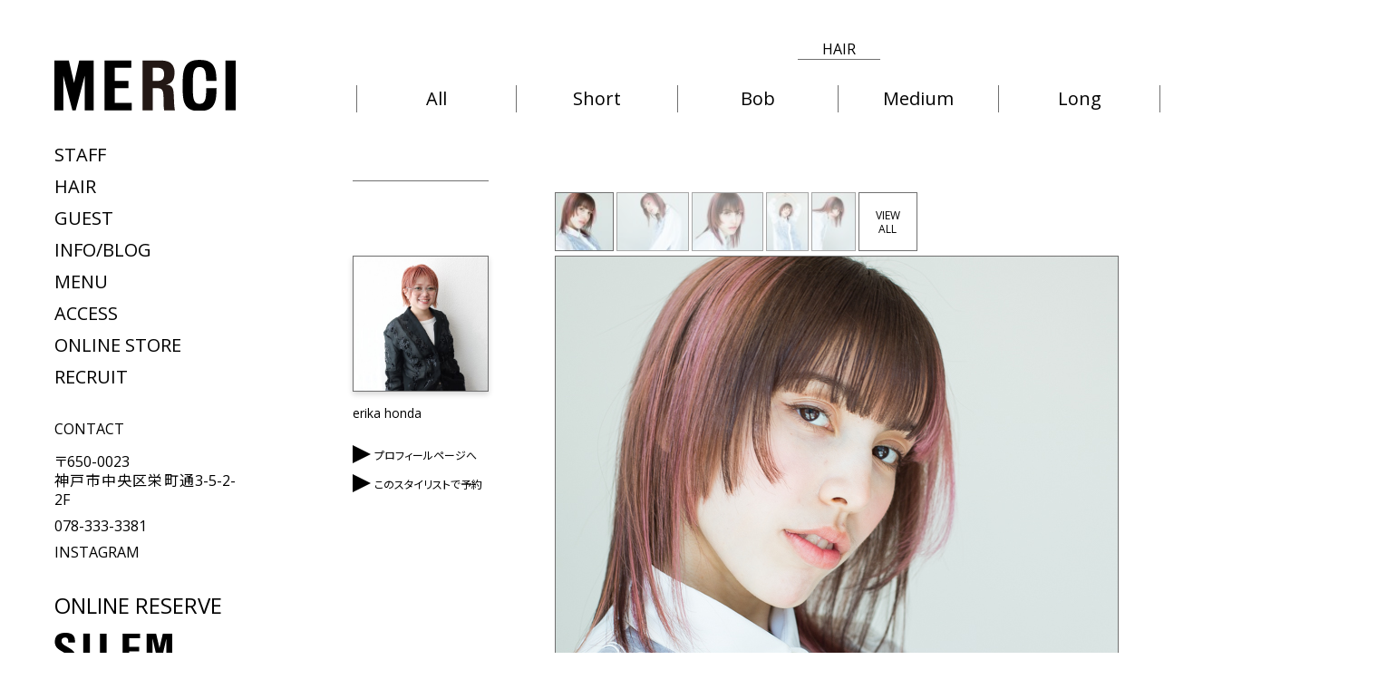

--- FILE ---
content_type: text/html; charset=UTF-8
request_url: https://merci.salon/merci/hair/medium/8.html
body_size: 15889
content:
<!doctype html>
<html><head>
<meta charset="utf-8">
<title>MED_8 - HAIR - merci</title>

<base href="https://merci.salon/" />
<meta name="keywords" content="">
<meta name="description" content="">
<meta name="keywords" content="">
<meta name="description" content="">
<meta http-equiv="X-UA-Compatible" content="IE=edge"/>
<meta name="viewport" content="width=device-width,initial-scale=1">

<!--js-->
<script src="https://ajax.googleapis.com/ajax/libs/jquery/3.3.1/jquery.min.js"></script>
<script src="https://cdnjs.cloudflare.com/ajax/libs/object-fit-images/3.2.3/ofi.js"></script>
<script type="text/javascript" src="js/common.js"></script>
<script type="text/javascript" src="js/stickyfill.min.js"></script>

<!--css-->
<link href="https://fonts.googleapis.com/css2?family=Noto+Sans+JP&family=Open+Sans&display=swap" rel="stylesheet">
<link href="css/common.css?210114" rel="stylesheet" type="text/css" />

<link href="css/hairstyle.css" rel="stylesheet" type="text/css" />

			<script type="text/javascript" >
				window.ga=window.ga||function(){(ga.q=ga.q||[]).push(arguments)};ga.l=+new Date;
				ga('create', 'UA-24937992-1', 'auto');
				// Plugins
				
				ga('send', 'pageview');
			</script>
			<script async src="https://www.google-analytics.com/analytics.js"></script>
</head>

<body>
  <div class="loader"></div>
  <div class="wrapper">
    <div id="header-wrapper">
      <header class="site-header">
        <h1 class="brand-logo"><a href="merci/"><img src="img/common/logo_merci_2024.svg" alt="merci"></a></h1>
        <div id="nav-background">
          <div class="nav-background-inner">
            <nav class="brand-nav">
              <a href="merci/staff/">STAFF</a>
              <a href="merci/hair/">HAIR</a>
              <a href="/blog/merci/category/snap/">GUEST</a>
              <a href="/blog/merci/">INFO/BLOG</a>
              <a href="merci/#menu">MENU</a>
              <a href="merci/#access">ACCESS</a>
              <a href="https://bshop-gk.com/">ONLINE STORE</a>
              <a href="merci/#recruit">RECRUIT</a>
            </nav><!-- / .brand-nav -->
            <div class="brand-info">
              <a href="mailto:merci@merci.salon" class="btn-contact ">CONTACT</a>
              <p>〒650-0023<br>神戸市中央区栄町通3-5-2-2F</p>
              <p><a href="tel:0783333381">078-333-3381</a></p>
              <p><a href="https://www.instagram.com/merci_kobe/">INSTAGRAM</a></p>
              <div class="header-reserve"><a href="https://cs.appnt.me/facebook/page_tab/3187?stand_alone=1&return=">ONLINE RESERVE</a></div>
            </div><!-- / .brand-info -->
            <div class="header-other-brand"><a href="silem/"><img src="img/common/logo_silem.svg" alt="SILEM" class="pc"><img src="img/common/logo_silem-w.svg" alt="SILEM" class="sp"></a></div>
          </div><!-- / .nav-background-inner -->
        </div><!-- / #nav-background -->
      </header><!-- / .site-header -->
    </div><!-- / #header-wrapper -->
    
    <div id="toggle_menu">
      <div class="inner">
        <div class="menu1"></div>
        <div class="menu2"></div>
        <div class="menu3"></div>
      </div>
    </div><!-- / #toggle_menu -->
    
    <div id="contents-wrapper">
      <main class="contents-inner">
        <h2 class="page-ttl"><span>HAIR</span></h2>
        
        <nav class="length-nav">
          <div class="length-nav-in">
            <a href="merci/hair/">All</a>

        <a href="merci/hair/short/">Short</a>
        <a href="merci/hair/bob/">Bob</a>
        <a href="merci/hair/medium/">Medium</a>
        <a href="merci/hair/long/">Long</a>
        <a href="merci/hair/mens/">Mens</a>
          </div><!-- / .length-nav-in -->
        </nav><!-- / .length-nav -->
       
        <div class="detail-wrap">
          <article class="detail-data-wrap">
            <h3 class="style-ttl"><span></span></h3>
            <div class="detail-data-column">
              <ul id="photo-nav">
                <li class="current"><img src="/thumb.php?src=content/images/merci/hair/medium/ARISU/med_60_.jpg&amp;h=60" alt="Photo 01" height="65"></li>
                <li><img src="/thumb.php?src=content/images/merci/hair/medium/ARISU/med_60_2.jpg&amp;h=60" alt="Photo 02" height="65"></li>                <li><img src="/thumb.php?src=content/images/merci/hair/medium/ARISU/med_60_3jpg.jpg&amp;h=60" alt="Photo 03" height="65"></li>                <li><img src="/thumb.php?src=content/images/merci/hair/medium/ARISU/med_60_4.jpg&amp;h=60" alt="Photo 04" height="65"></li>                <li><img src="/thumb.php?src=content/images/merci/hair/medium/ARISU/med_60_5.jpg&amp;h=60" alt="Photo 05" height="65"></li>                                <li class="all">VIEW<br>ALL</li>
              </ul>
              <div class="style-image"><img src="content/images/merci/hair/medium/ARISU/med_60_.jpg" alt="髪型　ヘアカタログ" width="620"></div>
              <div class="style-image none"><img src="content/images/merci/hair/medium/ARISU/med_60_2.jpg" alt="髪型　ヘアスタイル" width="620"></div>              <div class="style-image none"><img src="content/images/merci/hair/medium/ARISU/med_60_3jpg.jpg" alt="HAIR CATALOG.JP" width="620"></div>              <div class="style-image none"><img src="content/images/merci/hair/medium/ARISU/med_60_4.jpg" alt="　" width="620"></div>              <div class="style-image none"><img src="content/images/merci/hair/medium/ARISU/med_60_5.jpg" alt="　ヘアスタイル" width="620"></div>              
              <div class="style-image all none">
                <img src="content/images/merci/hair/medium/ARISU/med_60_.jpg" alt="髪型　ヘアカタログ" width="620">                <img src="content/images/merci/hair/medium/ARISU/med_60_2.jpg" alt="髪型　ヘアスタイル" width="620">                <img src="content/images/merci/hair/medium/ARISU/med_60_3jpg.jpg" alt="HAIR CATALOG.JP" width="620">                <img src="content/images/merci/hair/medium/ARISU/med_60_4.jpg" alt="　" width="620">                <img src="content/images/merci/hair/medium/ARISU/med_60_5.jpg" alt="　ヘアスタイル" width="620">                               </div>
              
              <p class="style-comment">優しいピンクとブラウンでつくるセクションカラーが可愛いミディアムスタイル☆<br />
顔まわりにレイヤーを入れてよりカラーも印象的にオシャレに映えます♪<br />
デザインカラーでも優しめの色合いでする事によって、<br />
ナチュラルにフィットするオシャレヘアになります♪♪</p>
            </div>
            <!-- / .detail-data-column -->
 
            <div class="detail-stylist-column">
              <div class="detail-stylist-img"><img src="/thumb.php?src=content/images/merci/staff/honda/207A4381-Edit-2-Edit-3.jpg&amp;w=450" alt="" width="150"></div><!-- / .detail-stylist-img -->
              <div class="detail-stylist-data">
                <div class="detail-stylist-name">erika honda</div>
                <a href="merci/staff/stylist/3.html" class="detail-stylist-link">プロフィールページへ</a>
                <a href="https://cs.appnt.me/staffs/61722/reserve" class="detail-stylist-link">このスタイリストで予約</a>
              </div><!-- / .detail-stylist-data -->
            </div><!-- / .detail-stylist-column -->
          </article><!-- / .detail-data-wrap -->
          
          <aside class="other-style-column">
            <h3 class="other-style-column-ttl">Other Short Style </h3>
            <ul class="other-style-list">
 
              <li><a href="merci/hair/medium/12.html"><img src="/thumb.php?src=content/images/merci/hair/medium/kyouka/top.jpg&amp;w=450" alt=""></a></li> 
              <li><a href="merci/hair/medium/11.html"><img src="/thumb.php?src=content/images/merci/hair/arrange/1/top.jpg&amp;w=450" alt=""></a></li> 
              <li><a href="merci/hair/medium/9.html"><img src="/thumb.php?src=content/images/merci/hair/medium/rotesu/med_62_top.jpg&amp;w=450" alt=""></a></li> 
              <li><a href="merci/hair/medium/8.html"><img src="/thumb.php?src=content/images/merci/hair/medium/ARISU/med_60_top.jpg&amp;w=450" alt=""></a></li>
            </ul>
          </aside><!-- / .other-style-column -->
        </div><!-- / .detail-wrap -->
        <div class="new-style">
          <h3 class="new-style-ttl">New Update Style</h3>
          <ul class="new-style-list">
 
            <li>
              <a href="merci/hair/medium/12.html">
                <img src="/thumb.php?src=content/images/merci/hair/medium/kyouka/top.jpg&amp;w=450" alt="" class="fit-img">
                <div class="style-list-in">
                  <div class="style-list__ttl">med_12</div>
                  <div class="style-list__name">Tomohiro Sugikawa</div>
                </div><!-- / .style-list-in -->
              </a>
            </li> 
            <li>
              <a href="merci/hair/bob/11.html">
                <img src="/thumb.php?src=content/images/merci/hair/bob/erika/bob_1/top.jpg&amp;w=450" alt="" class="fit-img">
                <div class="style-list-in">
                  <div class="style-list__ttl">bob_11</div>
                  <div class="style-list__name">erika honda</div>
                </div><!-- / .style-list-in -->
              </a>
            </li> 
            <li>
              <a href="merci/hair/short/9.html">
                <img src="/thumb.php?src=content/images/merci/hair/short/erika honda/short1/top.jpg&amp;w=450" alt="" class="fit-img">
                <div class="style-list-in">
                  <div class="style-list__ttl">short_9</div>
                  <div class="style-list__name">erika honda</div>
                </div><!-- / .style-list-in -->
              </a>
            </li> 
            <li>
              <a href="merci/hair/bob/10.html">
                <img src="/thumb.php?src=content/images/merci/hair/bob/sugikawa/bob_1/top.jpg&amp;w=450" alt="" class="fit-img">
                <div class="style-list-in">
                  <div class="style-list__ttl">bob_10</div>
                  <div class="style-list__name">Tomohiro Sugikawa</div>
                </div><!-- / .style-list-in -->
              </a>
            </li> 
            <li>
              <a href="merci/hair/medium/11.html">
                <img src="/thumb.php?src=content/images/merci/hair/arrange/1/top.jpg&amp;w=450" alt="" class="fit-img">
                <div class="style-list-in">
                  <div class="style-list__ttl">med_11</div>
                  <div class="style-list__name"></div>
                </div><!-- / .style-list-in -->
              </a>
            </li> 
            <li>
              <a href="merci/hair/bob/8.html">
                <img src="/thumb.php?src=content/images/merci/hair/bob/BOB1/TOP.jpg&amp;w=450" alt="" class="fit-img">
                <div class="style-list-in">
                  <div class="style-list__ttl">bob_8</div>
                  <div class="style-list__name">erika honda</div>
                </div><!-- / .style-list-in -->
              </a>
            </li> 
            <li>
              <a href="merci/hair/bob/9.html">
                <img src="/thumb.php?src=content/images/merci/hair/bob/BOB2/TOP.jpg&amp;w=450" alt="" class="fit-img">
                <div class="style-list-in">
                  <div class="style-list__ttl">bob_9</div>
                  <div class="style-list__name"></div>
                </div><!-- / .style-list-in -->
              </a>
            </li> 
            <li>
              <a href="merci/hair/bob/7.html">
                <img src="/thumb.php?src=content/images/merci/hair/bob/runa/20231125-034620.jpg&amp;w=450" alt="" class="fit-img">
                <div class="style-list-in">
                  <div class="style-list__ttl">bob _7</div>
                  <div class="style-list__name">erika honda</div>
                </div><!-- / .style-list-in -->
              </a>
            </li>
          </ul>
        </div><!-- / .new-style -->
      </main><!-- / .contents-inner -->
      
      <footer class="site-footer">
        <div class="footer-salon">
          <h2 class="footer-salon-logo"><a href="merci/"><img src="img/common/logo_merci_2024.svg" alt="merci"></a></h2>
          <div class="footer-salon-block">
            <p class="footer-salon__add">〒650-0023<br>神戸市中央区栄町通3-5-2-2F</p>
            <p class="footer-salon__tel"><a href="tel:0783333381">078-333-3381</a></p>
            <p class="footer-salon__reserve"><a href="https://cs.appnt.me/facebook/page_tab/3187?stand_alone=1&return=">ONLINE RESERVE</a></p>
            <nav class="footer-salon-nav">
              <a href="merci/staff/">STAFF</a>
              <a href="merci/hair/">HAIR</a>
              <a href="/blog/merci/category/snap/">GUEST</a>
              <a href="/blog/merci/">INFO/BLOG</a>
              <a href="merci/#menu">MENU</a>
              <a href="merci/#access">ACCESS</a>
              <a href="merci/online-store/">ONLINE STORE</a>
              <a href="merci/#recruit">RECRUIT</a>
            </nav><!-- / .footer-salon-nav -->
          </div><!-- / .footer-salon-block -->
          <div class="footer-sns">
            <a href="https://www.facebook.com/salon.merci"><img src="/img/common/btn_fb.svg" alt="Facebook"></a>
            <a href="https://www.instagram.com/merci_kobe/"><img src="/img/common/btn_is.svg" alt="Instagram"></a>
            <a href="https://twitter.com/merci_kobe"><img src="/img/common/btn_tw.svg" alt="Twitter"></a>
          </div><!-- / .footer-sns -->
        </div><!-- / .footer-salon -->
        
        <div class="footer-salon">
          <h2 class="footer-salon-logo"><a href="silem/"><img src="img/common/logo_silem.svg" alt="SILEM"></a></h2>
          <div class="footer-salon-block">
            <p class="footer-salon__add">〒650-0034<br>神戸市中央区京町67番地 3F</p>
            <p class="footer-salon__tel"><a href="tel:">078-334-6077</a></p>
            <p class="footer-salon__reserve"><a href="https://reservia.jp/reserve/login/5879">ONLINE RESERVE</a></p>
            <nav class="footer-salon-nav">
              <a href="silem/staff/">STAFF</a>
              <a href="silem/hair/">HAIR</a>
              <a href="/blog/silem/category/snap/">GUEST</a>
              <a href="/blog/silem/">INFO/BLOG</a>
              <a href="silem/#menu">MENU</a>
              <a href="silem/#access">ACCESS</a>
              <a href="silem/online-store/">ONLINE STORE</a>
              <a href="silem/#recruit">RECRUIT</a>
            </nav><!-- / .footer-salon-nav -->
          </div><!-- / .footer-salon-block -->
          <div class="footer-sns">
            <a href="https://www.facebook.com/silem.kobe"><img src="/img/common/btn_fb.svg" alt="Facebook"></a>
            <a href="https://www.instagram.com/silem_kobe/"><img src="/img/common/btn_is.svg" alt="Instagram"></a>
            <a href="https://twitter.com/silem_kobe"><img src="/img/common/btn_tw.svg" alt="Twitter"></a>
          </div><!-- / .footer-sns -->
        </div><!-- / .footer-salon -->
      </footer><!-- / .site-footer -->
    </div><!-- / #contents-wrapper -->
  </div><!-- / .wrapper -->
</body>
<script type="text/javascript">
	$(function() {
		$("#photo-nav li").click(function() {
			var num = $("#photo-nav li").index(this);
			$(".style-image").addClass('none');
			$(".style-image").eq(num).removeClass('none');
			$(".style-image").css({opacity:'0'}).animate({opacity:'1'},500);
			$("#photo-nav li").removeClass('current');
			$(this).addClass('current')
		});
	});
</script>
</html>

--- FILE ---
content_type: text/css
request_url: https://merci.salon/css/common.css?210114
body_size: 12866
content:
@charset "utf-8";
/* ---------------------------------------------------------------------------------
© merci Co.,Ltd 

HTML CSS Selectors common 

$Revision: 1.0 $
--------------------------------------------------------------------------------- */

/*---------------------------------------------------------------------------------
初期設定
--------------------------------------------------------------------------------- */
html,body {
  height: 100%;
}
body {
	margin: 0px;
	padding: 0px;
  background-color: #fff;
  font-family: 'Open Sans' , 'Noto Sans JP', sans-serif;
  font-size: 12px;
	line-height: 1.33;
  font-weight: 300;
	color: #000;
  -webkit-text-size-adjust: none; /* フォントサイズ自動調整 */
  font-feature-settings: "palt";
}
h1,h2,h3,h4,h5,h6 {
}
h1,h2,h3,h4,h5,h6,
ul,ol,dl,
p,li,dt,dd,th,td,em,strong,blockquote {
	margin: 0px;
	padding: 0px;
	border: 0;
	font-size: 100%;
	vertical-align: baseline;
  font-weight: 400;
  font-style: normal;
}
/* HTML5 display-role reset for older browsers */
article, aside, details, figcaption, figure,
footer, header, hgroup, menu, nav, section, main {
	display: block;
	margin: 0px;
	padding: 0px;
}
p,dd,li {
  text-align: justify;
  list-style: none;
}
em,strong {
  font-weight: 400;
  font-style: normal;
}
table {
  border-collapse:collapse;
  border-spacing:0;
}

img {
	vertical-align:middle;
  width:100%;
	max-width: 100%;
	height: auto;
}
a img {
	border: none;
}
a:link,
a:visited,
a:hover,
a:active {
	color: inherit;
	text-decoration: none;
}

a:hover {
	transition: 0.2s ease-in-out;
  opacity: 0.5;	
}

.clearfix::after {
	content: ""; 
	display: block;
	clear: both;
	height: 0;
}
.none {
  display: none!important;
}
.pc {
  display: block;
}
br.pc,
span.pc,
img.pc {
  display: inline;
}
.sp {
  display: none!important;
}
.anchor {
  display: block;
  height: 0;
  position: relative;
  top: 50px;
}
.loader {
  display: none;
  width: 100%;
  height: 100%;
  background: url("../img/common/loader.gif") no-repeat center center #fff;
  position: fixed;
  top: 0;
  left: 0;
  z-index: 200;
}
.fit-img {
  width: 100%;
  height: 100%;
  object-fit: cover;
}

.wrapper {
  display: flex;
  /*justify-content: center;
  width: 1530px;*/
  min-width: 1530px;
  min-height: 100%;
  margin: 0 auto;
}
/*tab ---------------------------------------------------------------------------- */
@media only screen and (max-width: 1024px) {
  .anchor {
    display: block;
    height: 0;
    position: relative;
    top: 0px;
  }
  .wrapper {
    max-width: 100%;
    min-width: 100%;
    display: block;
  }
}
/*SP ---------------------------------------------------------------------------- */
@media only screen and (max-width: 768px) {
  body {
    width: 100%;
    font-size: 14px;
    overflow-x: hidden;
  }
  .pc {
    display: none!important;
  }
  .sp {
    display: block!important;
  }
  br.sp,
  span.sp,
  img.sp {
    display: inline!important;
  }
  a:hover {
    opacity: 1;
  }
}

/*---------------------------------------------------------------------------------
ヘッダー
--------------------------------------------------------------------------------- */
#header-wrapper {
  width: 320px;
  min-height: 100%;
  position: relative;
  z-index: 3;
  background-color: #fff;
}
.site-header {
  box-sizing: border-box;
  width: 320px;
  padding: 66px 60px 0;
  position: sticky;
  top: 0;
}
.brand-logo {
  width: 200px;
  margin-bottom: 35px;
}
.brand-nav {
  margin-bottom: 34px;
}
.brand-nav a {
  display: block;
  margin-bottom: 8px;
  font-size: 20px;
  line-height: 1.35;
}
.brand-info {
 margin-bottom: 15px; 
 font-size: 16px;
}
.brand-info .btn-contact {
  display: block;
  margin-bottom: 15px;
}
.brand-info p {
  margin-bottom: 8px;  
}

.header-reserve {
  margin-top: 32px;
  font-size: 24px;
}
.header-other-brand {
  width: 130px;
}
#toggle_menu {
  display: none;
}

/*tab ---------------------------------------------------------------------------- */
@media only screen and (max-width: 1024px) {
  #header-wrapper {
    box-sizing: border-box;
    width: 100%;
    min-height: 0;
    border: 1px solid #707070;
    background-color: #fff;
    position: fixed;
    top: 0;
    left: 0;
  }
  .site-header {
    display: flex;
    justify-content: center;
    align-items: center;
    align-content: center;
    flex-wrap: wrap;
    width: 100%;
    height: 60px;
    padding: 0;
    position: static;
    top: 0;
    color: #fff;
  }
  .brand-logo {
    width: 120px;
    margin-bottom: 0px;
  }
  .nav-background-inner {
    padding-top: 53px;
    position: relative;
  }
  .brand-nav {
    width: 200px;
    margin: 0 auto 15px;
  }
  .brand-nav a {
    display: block;
    margin: 0 auto 15px;
    font-size: 15px;
    line-height: 1.35;
    text-align: center;
  }
  .brand-info {
   margin-bottom: 15px; 
   font-size: 12px;
    text-align: center;
  }
  .brand-info .btn-contact {
    display: block;
    margin-bottom: 15px;
  }
  .brand-info p {
    text-align: center;
    margin-bottom: 14px;  
  }
  .brand-info a {
    font-size: 15px;
  }

  .header-reserve {
    width: 100%;
    margin-top: 0;
    font-size: 24px;
    position: absolute;
    top: 0;
    left: 0;
    text-align: center;
  }
  .header-reserve a {
    font-size: 24px;
  }
  .header-other-brand {
    width: 130px;
    margin: 0 auto;
  }
  
  #toggle_menu {
    display: block;
    width: 30px;
    height: 20px;
    padding: 20px 15px;
    position: fixed;
    top: 0px;
    right: 0;
    z-index:102;
    cursor: pointer;
  }
  #toggle_menu .inner {
    width: 30px;
    height: 20px;
    position:relative;
  }
  #toggle_menu .inner div {
    width: 30px;
    height: 1px;
    background-color: #707070;
    position: absolute;
  }
  #toggle_menu .inner .menu1 {
    top: 0px;
  }
  #toggle_menu .inner .menu2 {
    top: 0;
    bottom: 0;
    margin: auto;
  }
  #toggle_menu .inner .menu3 {
    bottom: 0;
  }
  #toggle_menu .menu1,#toggle_menu .menu2,#toggle_menu .menu3
  { transition: all 0.5s ease-out;
    -o-transition: all 0.5s ease-out; /* opera */
    -moz-transition: all 0.5s ease-out; /* firefox */
    -webkit-transition: all 0.5s ease-out; /* chrome, safari */
    -ms-transition: all 0.5s ease-out; /* ie */
    background-color: #000;}
  #toggle_menu .inner .menuclick1 {
    width: 30px;
    top:8px;
    -moz-transform: rotate(405deg);
    -webkit-transform: rotate(405deg);
    -o-transform: rotate(405deg);
    -ms-transform: rotate(405deg);
    transform: rotate(405deg);
    background-color: #fff;
  }
  #toggle_menu .menuclick2 {
    opacity:0;
  }
  #toggle_menu .inner .menuclick3 {
    width: 30px;
    top:8px;
    bottom: auto;
    left: 0;
    -moz-transform: rotate(-405deg);
    -webkit-transform: rotate(-405deg);
    -o-transform: rotate(-405deg);
    -ms-transform: rotate(-405deg);
    transform: rotate(-405deg);
    background-color: #fff;
  }
  #nav-background {
    display: flex;
    justify-content: center;
    align-items: center;
    align-content: center;
    flex-wrap: wrap;
    flex-direction: column;
    width: 100%;
    height: 100vh;
    background-color: rgba(0,0,0,0.73);
    position: fixed;
    top: 0;
    left: 0;
    z-index: 101;
    opacity: 0;
    visibility: hidden;
    overflow:hidden;
    transition : all 300ms ease-out;
  }
  .open #nav-background {
    opacity: 1;
    visibility: visible;
    -webkit-transition: opacity 0.5s, visibility 0s 0.5s;
    transition: opacity 0.5s, visibility 0s 0.5s;
    transition: opacity 0.5s;
  }
}

/*---------------------------------------------------------------------------------
コンテンツ
--------------------------------------------------------------------------------- */
#contents-wrapper {
  box-sizing: border-box;
  width: calc(100% - 320px);
}
.contents-inner {
  width: 100%;
  max-width: 1210px;
  margin: 0 auto;
}
.page-ttl {
  padding-top: 44px;
  font-size: 16px;
  text-align: center;
}
.page-ttl span {
  display: inline-block;
  border-bottom: 1px solid #707070; 
}


/*tab ---------------------------------------------------------------------------- */
@media only screen and (max-width: 1024px) {
  #contents-wrapper {
    width: 100%;
    padding-top: 60px;
    padding-right: 0;
  }
  .contents-inner {
    width: 100%;
    max-width: 100%;
  }
  .page-ttl {
    padding-top: 16px;
    font-size: 14px;
    text-align: center;
  }
  .page-ttl span {
    display: inline-block;
    padding-bottom: 5px;
    border-bottom: 1px solid #707070; 
  }
}

/*---------------------------------------------------------------------------------
フッター
--------------------------------------------------------------------------------- */
.site-footer {
  margin-top: 160px;
}
.footer-salon {
  display: flex;
  flex-wrap: wrap;
  width: 100%;
  max-width: 1140px;
  padding-top: 50px;
}
.footer-salon-logo {
  width: 155px;
  margin-right: 78px;
}
.footer-salon-block {
  display: flex;
  flex-wrap: wrap;
  width: calc(100% - 233px);
}
.footer-salon__add {
  width: 282px;
  font-size: 16px;
}
.footer-salon__tel {
  width: 192px;
  padding-top: 1em;
  font-size: 16px;
}
.footer-salon__reserve {
  padding-top: 14px;
  font-size: 20px;
  font-weight: 700;
}
.footer-salon-nav {
  display: flex;
  flex-wrap: wrap;
  width: 100%;
}
.footer-salon-nav a {
  margin: 6px 48px 0 0;
  font-size: 16px;
}
.footer-sns {
  display: flex;
  flex-wrap: wrap;
  justify-content: flex-end;
  width: 100%;
  max-width: 1050px;
  padding-top: 30px;
}
.footer-sns a {
  width: 48px;
  margin-right: 15px;
}

/*tab ---------------------------------------------------------------------------- */
@media only screen and (max-width: 1024px) {
  .site-footer {
    padding: 0 3% 17px;
    margin-top: 120px;
    border-bottom: 8px solid #000;
  }
  .footer-salon {
    display: block;
    width: 100%;
    max-width: 100%;
    padding-top: 30px;
    position: relative;
  }
  .footer-salon-logo {
    width: 120px;
    height: 35px;
    padding-bottom: 10px;
    margin-right: 0;
  }
  .footer-salon-block {
    display: block;
    width: 100%;
  }
  .footer-salon__add {
    width: 100%;
    font-size: 12px;
  }
  .footer-salon__tel {
    width: 100%;
    padding-top: 5px;
    font-size: 12px;
  }
  .footer-salon__reserve {
    padding-top: 0;
    font-size: 15px;
    font-weight: 700;
    position: absolute;
    top: 41px;
    right: 0;
  }
  .footer-salon-nav {
    display: flex;
    flex-wrap: wrap;
    width: 100%;
    padding-top: 10px;
  }
  .footer-salon-nav a {
    margin: 6px 22px 0 0;
    font-size: 16px;
  }
  .footer-sns {
    display: flex;
    justify-content: center;
    align-items: center;
    align-content: center;
    flex-wrap: wrap;
    padding: 25px 0 0;
    max-width: 100%;
  }
  .footer-sns a {
    width: 28px;
    margin: 0 8px;
  }
}

/*---------------------------------------------------------------------------------
JS
--------------------------------------------------------------------------------- */

/* Slick */
.slick-slider {
  position: relative;
  display: block;
  box-sizing: border-box;
  -webkit-user-select: none;
  -moz-user-select: none;
  -ms-user-select: none;
  user-select: none;
  -webkit-touch-callout: none;
  -khtml-user-select: none;
  -ms-touch-action: pan-y;
  touch-action: pan-y;
  -webkit-tap-highlight-color: transparent;
}
.slick-list {
  position: relative;
  display: block;
  overflow: hidden;
  margin: 0;
  padding: 0;
}
.slick-list:focus {
  outline: none;
}
.slick-list.dragging {
  cursor: pointer;
  cursor: hand;
}
.slick-slider .slick-track, .slick-slider .slick-list {
  -webkit-transform: translate3d(0, 0, 0);
  -moz-transform: translate3d(0, 0, 0);
  -ms-transform: translate3d(0, 0, 0);
  -o-transform: translate3d(0, 0, 0);
  transform: translate3d(0, 0, 0);
}
.slick-track {
  position: relative;
  top: 0;
  left: 0;
  display: block;
}
.slick-track:before, .slick-track:after {
  display: table;
  content: '';
}
.slick-track:after {
  clear: both;
}
.slick-loading .slick-track {
  visibility: hidden;
}
.slick-slide {
  display: none;
  float: left;
  height: 100%;
  min-height: 1px;
}
[dir='rtl'] .slick-slide {
  float: right;
}
.slick-slide img {
  display: block;
}
.slick-slide.slick-loading img {
  display: none;
}
.slick-slide.dragging img {
  pointer-events: none;
}
.slick-initialized .slick-slide {
  display: block;
}
.slick-loading .slick-slide {
  visibility: hidden;
}
.slick-vertical .slick-slide {
  display: block;
  height: auto;
  border: 1px solid transparent;
}
.slick-arrow.slick-hidden {
  display: none;
}
.slick-prev {
  background-position: left top;
}
.slick-next {
  background-position: right top;
}
.slick-prev:before, .slick-next:before {
  display: none !important;
}
.slick-prev:active, .slick-next:active {
  border: none;
}
.slick-disabled {
  display: none !important;
}
.slick-prev:hover, .slick-prev:focus, .slick-next:hover, .slick-next:focus {
  outline: none;
  opacity: 0.5;
}

--- FILE ---
content_type: text/css
request_url: https://merci.salon/css/hairstyle.css
body_size: 11243
content:
@charset "utf-8";
/* ---------------------------------------------------------------------------------
© merci Co.,Ltd 

HTML CSS Selectors hairstyle

$Revision: 1.0 $
--------------------------------------------------------------------------------- */

/*---------------------------------------------------------------------------------
共通
--------------------------------------------------------------------------------- */
.page-ttl span {
  width: 91px;
}
.length-nav {
  width: 88%;
  padding: 28px 0 70px;
  margin: 0 auto;
}
.length-nav-in {
  display: flex;
  justify-content: center;
  align-items: center;
  align-content: center;
  flex-wrap: wrap;
}
.length-nav a {
  box-sizing: border-box;
  display: block;
  width: calc(100% / 6);
  height: 30px;
  padding-top: 5px;
  border-right: 1px solid #707070;
  font-size: 20px;
  line-height: 1;
  text-align: center;
  position: relative;
}
.length-nav a:first-child {
  border-left: 1px solid #707070;
}
.length-nav a.current::after {
  width: 40px;
  height: 1px;
  background-color: #707070;
  position: absolute;
  right: 0;
  bottom: 0;
  left: 0;
  margin: 0 auto;
  content:"";
}

/*SP ---------------------------------------------------------------------------- */
@media only screen and (max-width: 768px) {
  .page-ttl {
    display: none;
  }
  .length-nav {
    width: 94%;
    padding: 20px 0 50px;
    margin: 0 auto;
  }
  .length-nav-in {
    justify-content: flex-start;
    flex-wrap: nowrap;
    overflow-x: scroll;
    padding-bottom: 10px;
  }
  .length-nav a { 
    width: auto;
    height: auto;
    padding: 5px 10px 0;
    border-right: 1px solid #707070;
    font-size: 16px;
  }
  .length-nav a:first-child {
    border-left: none;
  }
  .length-nav a.current::after {
    width: 40px;
    height: 1px;
    background-color: #707070;
    position: absolute;
    right: 0;
    bottom: 0;
    left: 0;
    content:"";
  }
  /* スクロールバーの装飾 */
  .length-nav-in::-webkit-scrollbar {
    height: 2px;
  }
  .length-nav-in::-webkit-scrollbar-track {
    background-color: #fff;
  }
  .length-nav-in::-webkit-scrollbar-thumb {
    background-color: #C4C9D1;
  }
}

/*---------------------------------------------------------------------------------
一覽
--------------------------------------------------------------------------------- */
.style-list {
  display: flex;
  flex-wrap: wrap;
  width: calc(88% + 30px);
  margin: 0 auto;
}
.style-list li {
  box-sizing: border-box;
  width: calc(100% / 3);
  padding: 0 15px 65px;
}
.style-list li a {
  box-sizing: border-box;
  display: block;
  padding-top: 80%;
  border: 1px solid #707070;
  position: relative;
}
.style-list li a:hover {
  opacity: 1;
}
.style-list li img {
  position: absolute;
  top: 0;
  left: 0;
  z-index: 2;
}
.style-list-in {
  display: flex;
  justify-content: center;
  align-items: center;
  align-content: center;
  flex-wrap: wrap;
  width: 100%;
  height: 100%;
  background-color: rgba(255,255,255,0.70);
  position: absolute;
  top: 0;
  left: 0;
  z-index: 3;
  opacity: 0;
  transition: 0.5s ease-in-out;
}
.style-list li a:hover .style-list-in {
  opacity: 1;
}
.style-list__ttl {
  width: 43%;
  padding-bottom: 6px;
  font-size: 14px;
  text-align: center;
  border-bottom: 1px solid #707070;
  margin-bottom: 7px;
}
.style-list__name {
  width: 100%;
  font-size: 14px;
  text-align: center;
}

.pagenation {
  display: flex;
  justify-content: center;
  align-items: center;
  align-content: center;
  flex-wrap: wrap;
}
.pagenation a,
.pagenation span {
  display: block;
  font-size: 14px;
  padding: 0 1em;
}
.pagenation span {
  font-weight: 700;
  font-size: 16px;
}
.pagenation .ditto_next_link,
.pagenation .ditto_previous_link {
  width: 20px;
  height: 20px;
  text-indent: 200%;
  white-space: nowrap;
  overflow: hidden;
  position: relative;
}
.pagenation .ditto_previous_link::before {
  width: 0;
  height: 0;
  border-style: solid;
  border-width: 10px 20px 10px 0;
  border-color: transparent #000000 transparent transparent;
  position: absolute;
  top: 0;
  left: 0;
  content:"";
}
.pagenation .ditto_next_link::before {
  width: 0;
  height: 0;
  border-style: solid;
  border-width: 10px 0 10px 20px;
  border-color: transparent transparent transparent #000000;
  position: absolute;
  top: 0;
  right: 0;
  content:"";
}

/*SP ---------------------------------------------------------------------------- */
@media only screen and (max-width: 768px) {
  .style-list {
    justify-content: space-between;
    width: 94%;
    margin: 0 auto 25px;
  }
  .style-list li {
    box-sizing: border-box;
    width: 48%;
    padding: 0 0 15px;
  }

  .style-list-in {
    display: none;
  }

  .pagenation a,
  .pagenation span {
    display: block;
    font-size: 14px;
    padding: 0 0.5em;
  }
  .pagenation span {
    font-weight: 700;
    font-size: 16px;
  }
}



/*---------------------------------------------------------------------------------
詳細
--------------------------------------------------------------------------------- */
.detail-wrap {
  display: flex;
  justify-content: space-between;
  flex-wrap: wrap;
  width: 88.6%;
  margin: 0 auto;
}
.detail-data-wrap {
  display: flex;
  justify-content: space-between;
  flex-wrap: wrap;
  flex-direction: row-reverse;
  width: 843px;
}
.style-ttl {
  width: 100%;
  padding-bottom: 12px;
}
.style-ttl span {
  display: block;
  width: 150px;
  font-size: 14px;
  padding-bottom: 5px;
  border-bottom: 1px solid #707070;
}

.detail-data-column {
  width: 620px;
  max-width: 620px;
}
#photo-nav {
  display: flex;
  flex-wrap: wrap;
  padding-bottom: 5px;
}
#photo-nav li {
  box-sizing: border-box;
  height: 65px;
  border: 1px solid #707070;
  margin-right: 3px;
  opacity: 0.6;
  cursor: pointer;
}
#photo-nav img {
  width: auto;
  height: 100%;
}
#photo-nav li.current {
  opacity: 1;
}
#photo-nav li.all {
  display: flex;
  justify-content: center;
  align-items: center;
  align-content: center;
  flex-wrap: wrap;
  opacity: 1;
  width: 65px;
  font-size: 12px;
  text-align: center;
}

.style-image img {
  border: 1px solid #707070;
  margin-bottom: 20px;
}
.style-image.all img {}
.style-comment {
  padding-top: 30px;
  font-size: 12px;
}

.detail-stylist-column {
  width: 150px;
  padding-top: 70px;
}
.detail-stylist-img {
  box-sizing: border-box;
  width: 150px;
  height: 150px;
  border: 1px solid #707070;
  box-shadow: 0px 3px 6px rgba(0, 0, 0, 0.16);
  margin-bottom: 15px;
}
.detail-stylist-data {
}
.detail-stylist-name {
  padding-bottom: 26px;
  font-size: 14px;
}
.detail-stylist-link {
  box-sizing: border-box;
  display: block;
  height: 20px;
  padding: 4px 0 0 24px;
  margin-bottom: 12px;
  position: relative;
}
.detail-stylist-link::before {
  width: 0;
  height: 0;
  border-style: solid;
  border-width: 10px 0 10px 20px;
  border-color: transparent transparent transparent #000000;
  position: absolute;
  top: 0;
  left: 0;
  content:"";
}

.other-style-column {
  width: 200px;
  position: relative;
  right: -35px;
}
.other-style-column-ttl {
  width: 147px;
  padding-bottom: 5px;
  border-bottom: 1px solid #707070;
  margin-bottom: 72px;
  font-size: 14px;
}
.other-style-list li {
  width: 200px;
  height: 160px;
  margin-bottom: 20px;
}
.other-style-list a {
  display: block;
  padding-top: 80%;
  position: relative;
}
.other-style-list img {
  box-sizing: border-box;
  border: 1px solid #707070;
  position: absolute;
  top: 0;
  left: 0;
}

.new-style {
  width: 88%;
  padding-top: 190px;
  margin: 0 auto;
}
.new-style-ttl {
  width: 147px;
  padding-bottom: 5px;
  border-bottom: 1px solid #707070;
  margin-bottom: 38px;
  font-size: 14px;
}
.new-style-list {
  display: flex;
  flex-wrap: wrap;
}
.new-style-list li {
  width: 21%;
  padding: 0 20px 20px 0;
}
.new-style-list li a {
  box-sizing: border-box;
  display: block;
  padding-top: 80%;
  border: 1px solid #707070;
  position: relative;
}
.new-style-list li a img {
  position: absolute;
  top: 0;
  left: 0;
  z-index: 2;
}
.new-style-list li a:hover {
  opacity: 1;
}
.new-style-list li a:hover .style-list-in {
  opacity: 1;
}
/*tab ---------------------------------------------------------------------------- */
@media only screen and (max-width: 1024px) {
  .detail-data-wrap {
    width: 100%;
  }
  .detail-data-column {
    width: 73.54%;
    max-width: 620px;
  }
  #photo-nav li {
    height: 55px;
  }
  #photo-nav li.all {
    width: 55px;
  }
  .detail-stylist-column {
    width: 17.85%;
  }
  .detail-stylist-img {
    width: 100%;
    padding-top: 100%;
    height: auto;
    position: relative;
  }
  .detail-stylist-img img {
    width: 100%;
    height: 100%;
    position: absolute;
    top: 0;
    left: 0;
  }
  .detail-stylist-link {
    white-space: nowrap;
  }

  .other-style-column {
    width: 100%;
    padding-top: 80px;
    position: relative;
    right: 0;
  }
  .other-style-column-ttl {
    margin-bottom: 50px;
  }
  .other-style-list {
    display: flex;
    flex-wrap: wrap;
  }
  .other-style-list li {
    width: 23%;
    height: 160px;
    margin-right: 2%;
    margin-bottom: 20px;
  }
  .new-style {
    width: 88%;
    padding-top: 50px;
    margin: 0 auto;
  }
  
  .new-style-list li {
     width: 23%;
    padding: 0 2% 20px 0;
  }
}

/*SP ---------------------------------------------------------------------------- */
@media only screen and (max-width: 768px) {
  .detail-wrap {
    display: flex;
    justify-content: space-between;
    flex-wrap: wrap;
    width: 94%;
    margin: 0 auto;
  }
  .detail-data-wrap {
    display: block;
    width: 100%;
  }
  .style-ttl {
    width: 100%;
    padding-bottom: 18px;
  }
  .style-ttl span {
    display: block;
    width: 150px;
    margin: 0 auto;
    text-align: center;
  }

  .detail-data-column {
    width: 100%;
    max-width: 100%;
  }
  #photo-nav {
    display: none;
  }
  .style-image {
    display: none;
  }
  .style-image.all {
    display: block!important;
  }
  .style-image img {
    margin-bottom: 5px;
  }
  .style-comment {
    padding-top: 40px;
  }

  .detail-stylist-column {
    display: flex;
    justify-content: space-between;
    flex-wrap: wrap;
    width: 100%;
    padding-top: 25px;
  }
  .detail-stylist-img {
    width: 43%;
    height: auto;
    padding-top: 43%;
    margin-bottom: 0;
  }
  .detail-stylist-data {
    width: 50%;
  }
  .detail-stylist-name {
    padding-bottom: 60px;
    font-size: 16px;
  }
  .detail-stylist-link {
    box-sizing: border-box;
    display: block;
    height: 14px;
    padding: 1px 0 0 18px;
    margin-bottom: 12px;
    position: relative;
    font-size: 12px;
  }
  .detail-stylist-link::before {
    border-width: 7px 0 7px 14px;
  }

  .other-style-column {
    width: 100%;
  }
  .other-style-column-ttl {
    margin-bottom: 48px;
  }
  .other-style-list {
    justify-content: space-between;
  }
  .other-style-list li {
    width: 48%;
    height: auto;
    margin-right: 0;
    margin-bottom: 12px;
  }

  .new-style {
    width: 94%;
    padding-top: 50px;
    margin: 0 auto;
  }
  .new-style-ttl {
    width: 147px;
    border-bottom: 1px solid #707070;
    margin-bottom: 48px;
    font-size: 14px;
  }
  .new-style-list {
    justify-content: space-between;
  }
  .new-style-list li {
    width: 48%;
    padding: 0 0 12px 0;
  }
}


--- FILE ---
content_type: image/svg+xml
request_url: https://merci.salon/img/common/logo_silem.svg
body_size: 2019
content:
<svg id="グループ_6" data-name="グループ 6" xmlns="http://www.w3.org/2000/svg" width="717.671" height="204.01" viewBox="0 0 717.671 204.01">
  <path id="パス_1" data-name="パス 1" d="M24.053,196.37q7.719,7.307,19.775,10.427t28.854,3.112A113.021,113.021,0,0,0,98.018,207.2a53.65,53.65,0,0,0,20.462-9.211,43.778,43.778,0,0,0,13.544-17.065q4.889-10.557,4.881-26.007a75.463,75.463,0,0,0-2.164-19.231,43.934,43.934,0,0,0-7.185-14.9,59.763,59.763,0,0,0-13.012-12.6q-7.989-5.825-19.369-12.6L74.724,83.664A67.23,67.23,0,0,1,59.179,71.471a22.735,22.735,0,0,1-6.272-15.987q0-9.49,5.453-15.178t15.55-5.688c4.357,0,7.866.679,10.5,2.034a14.28,14.28,0,0,1,6,5.558A22.4,22.4,0,0,1,93.137,50.2a63.667,63.667,0,0,1,.686,9.623V64.69h40.918V57.919q0-14.633-3.811-24.52a37.524,37.524,0,0,0-11.263-15.987,46.211,46.211,0,0,0-18.47-8.8A105.571,105.571,0,0,0,76.074,5.9,108.2,108.2,0,0,0,50.689,8.743,56.74,56.74,0,0,0,30.319,17.82,42.524,42.524,0,0,0,16.873,34.483Q12,44.92,11.991,59.821a60.334,60.334,0,0,0,2.578,18.56,48.705,48.705,0,0,0,7.312,14.36,62.754,62.754,0,0,0,11.38,11.65A124.3,124.3,0,0,0,48.3,114.55l24.382,14.362q11.653,7.049,17.21,13.681a24.3,24.3,0,0,1,5.553,16.119q0,10.294-5.825,16.391T72.957,181.2q-7.318,0-11.782-2.578a17.856,17.856,0,0,1-6.913-7.04,27.971,27.971,0,0,1-3.117-10.292,110.027,110.027,0,0,1-.674-12.6v-3.254H9.286v2.715q0,17.332,3.521,29.119A42.253,42.253,0,0,0,24.053,196.37Z" transform="translate(-9.286 -5.898)"/>
  <rect id="長方形_2" data-name="長方形 2" width="40.53" height="194.012" transform="translate(175.675 5.001)"/>
  <path id="パス_2" data-name="パス 2" d="M221.364,172.941h-60.37V7.9h-40.53V201.914h100.9Z" transform="translate(156.996 -2.901)"/>
  <path id="パス_3" data-name="パス 3" d="M283.349,173.477h-67.09V115.516h59.849V87.608H216.259V36.351h65.481V7.9H175.735V201.914H283.349Z" transform="translate(239.66 -2.901)"/>
  <path id="パス_4" data-name="パス 4" d="M269.988,36.351l37.3,165.563H317.3L354.6,36.351V201.914h35.424V7.9H332.8L312.295,95.746,291.793,7.9H234.562V201.914h35.426Z" transform="translate(327.644 -2.901)"/>
</svg>


--- FILE ---
content_type: image/svg+xml
request_url: https://merci.salon/img/common/btn_tw.svg
body_size: 916
content:
<?xml version="1.0" encoding="utf-8"?>
<!-- Generator: Adobe Illustrator 25.0.0, SVG Export Plug-In . SVG Version: 6.00 Build 0)  -->
<svg version="1.1" id="btn" xmlns="http://www.w3.org/2000/svg" xmlns:xlink="http://www.w3.org/1999/xlink" x="0px" y="0px"
	 width="56px" height="56px" viewBox="0 0 56 56" style="enable-background:new 0 0 56 56;" xml:space="preserve">
<style type="text/css">
	.st0{fill:#FFFFFF;}
</style>
<g>
	<circle cx="28" cy="28" r="28"/>
	<path class="st0" d="M22.9,42.8c12.4,0,19.2-10.3,19.2-19.2c0-0.3,0-0.6,0-0.9c1.3-1,2.5-2.1,3.4-3.5c-1.2,0.5-2.5,0.9-3.9,1.1
		c1.4-0.8,2.5-2.2,3-3.7c-1.3,0.8-2.7,1.3-4.3,1.6c-1.2-1.3-3-2.1-4.9-2.1c-3.7,0-6.8,3-6.8,6.7c0,0.5,0.1,1,0.2,1.5
		c-5.6-0.3-10.6-3-13.9-7.1c-0.6,1-0.9,2.2-0.9,3.4c0,2.3,1.2,4.4,3,5.6c-1.1,0-2.1-0.3-3.1-0.8c0,0,0,0.1,0,0.1
		c0,3.3,2.3,6,5.4,6.6c-0.6,0.2-1.2,0.2-1.8,0.2c-0.4,0-0.9,0-1.3-0.1c0.9,2.7,3.4,4.6,6.3,4.7c-2.3,1.8-5.2,2.9-8.4,2.9
		c-0.5,0-1.1,0-1.6-0.1C15.5,41.7,19.1,42.8,22.9,42.8"/>
</g>
</svg>


--- FILE ---
content_type: text/plain
request_url: https://www.google-analytics.com/j/collect?v=1&_v=j102&a=155028302&t=pageview&_s=1&dl=https%3A%2F%2Fmerci.salon%2Fmerci%2Fhair%2Fmedium%2F8.html&ul=en-us%40posix&dt=MED_8%20-%20HAIR%20-%20merci&sr=1280x720&vp=1280x720&_u=IEBAAEABAAAAACAAI~&jid=1437993942&gjid=559628283&cid=294007606.1768972674&tid=UA-24937992-1&_gid=1068038110.1768972674&_r=1&_slc=1&z=1004121695
body_size: -449
content:
2,cG-PKF6PKW2X5

--- FILE ---
content_type: image/svg+xml
request_url: https://merci.salon/img/common/logo_silem-w.svg
body_size: 1873
content:
<?xml version="1.0" encoding="utf-8"?>
<!-- Generator: Adobe Illustrator 25.0.0, SVG Export Plug-In . SVG Version: 6.00 Build 0)  -->
<svg version="1.1" id="グループ_6" xmlns="http://www.w3.org/2000/svg" xmlns:xlink="http://www.w3.org/1999/xlink" x="0px"
	 y="0px" width="717.7px" height="204px" viewBox="0 0 717.7 204" style="enable-background:new 0 0 717.7 204;"
	 xml:space="preserve">
<style type="text/css">
	.st0{fill:#FFFFFF;}
</style>
<path id="パス_1" class="st0" d="M14.8,190.5c5.1,4.9,11.7,8.3,19.8,10.4s17.7,3.1,28.9,3.1c8.5,0.1,17-0.9,25.3-2.7
	c7.4-1.6,14.4-4.7,20.5-9.2c5.9-4.5,10.5-10.3,13.5-17.1c3.3-7,4.9-15.7,4.9-26c0.1-6.5-0.6-12.9-2.2-19.2
	c-1.4-5.4-3.9-10.4-7.2-14.9c-3.7-4.8-8.1-9.1-13-12.6c-5.3-3.9-11.8-8.1-19.4-12.6L65.4,77.8c-5.8-3.3-11-7.4-15.5-12.2
	c-4.1-4.3-6.4-10-6.3-16c0-6.3,1.8-11.4,5.5-15.2s8.8-5.7,15.5-5.7c4.4,0,7.9,0.7,10.5,2c2.5,1.2,4.6,3.2,6,5.6
	c1.4,2.5,2.3,5.2,2.7,8c0.5,3.2,0.7,6.4,0.7,9.6v4.9h40.9V52c0-9.8-1.3-17.9-3.8-24.5c-2.3-6.2-6.2-11.7-11.3-16
	C105,7.2,98.6,4.2,91.9,2.7C83.7,0.8,75.2-0.1,66.8,0c-8.5-0.1-17.1,0.9-25.4,2.8C34.1,4.5,27.2,7.6,21,11.9
	C15.2,16.2,10.6,22,7.6,28.6c-3.2,7-4.9,15.4-4.9,25.3c-0.1,6.3,0.8,12.5,2.6,18.6c1.6,5.2,4.1,10,7.3,14.4
	c3.3,4.4,7.1,8.3,11.4,11.7c4.8,3.7,9.8,7.1,15,10.2L63.4,123c7.8,4.7,13.5,9.3,17.2,13.7c3.7,4.5,5.7,10.3,5.6,16.1
	c0,6.9-1.9,12.3-5.8,16.4s-9.4,6.1-16.7,6.1c-4.9,0-8.8-0.9-11.8-2.6c-2.9-1.7-5.3-4.1-6.9-7c-1.7-3.2-2.8-6.7-3.1-10.3
	c-0.5-4.2-0.7-8.4-0.7-12.6v-3.3H0v2.7c0,11.6,1.2,21.3,3.5,29.1C5.5,178.6,9.4,185.2,14.8,190.5z"/>
<rect id="長方形_2" x="175.7" y="5" class="st0" width="40.5" height="194"/>
<path id="パス_2" class="st0" d="M378.4,170H318V5h-40.5v194h100.9L378.4,170z"/>
<path id="パス_3" class="st0" d="M523,170.6h-67.1v-58h59.8V84.7h-59.8V33.5h65.5V5h-106v194H523V170.6z"/>
<path id="パス_4" class="st0" d="M597.6,33.5L634.9,199h10l37.3-165.6V199h35.4V5h-57.2l-20.5,87.8L619.4,5h-57.2v194h35.4V33.5z"
	/>
</svg>


--- FILE ---
content_type: image/svg+xml
request_url: https://merci.salon/img/common/logo_merci_2024.svg
body_size: 2381
content:
<?xml version="1.0" encoding="utf-8"?>
<!-- Generator: Adobe Illustrator 28.1.0, SVG Export Plug-In . SVG Version: 6.00 Build 0)  -->
<svg version="1.1" id="logo" xmlns="http://www.w3.org/2000/svg" xmlns:xlink="http://www.w3.org/1999/xlink" x="0px" y="0px"
	 width="734px" height="204px" viewBox="0 0 734 204" style="enable-background:new 0 0 734 204;" xml:space="preserve">
<style type="text/css">
	.st0{fill:#231815;}
</style>
<g>
	<rect x="692.6" y="2.8" width="41.4" height="198.4"/>
	<polygon points="313.1,172.1 244.4,172.1 244.4,112.8 299.8,112.8 299.8,84.3 244.4,84.3 244.4,31.9 311.4,31.9 311.4,2.8 203,2.8 
		203,201.2 313.1,201.2 	"/>
	<polygon points="36.2,63.6 72.9,201.2 76.4,201.2 82.6,201.2 86.1,201.2 122.8,63.6 122.8,201.2 159,201.2 159,2.8 100.5,2.8 
		79.5,92.6 58.5,2.8 0,2.8 0,201.2 36.2,201.2 	"/>
	<g>
		<path class="st0" d="M444.5,201.2c-0.9-5-1.5-9.8-1.8-14.6c-0.3-4.8-0.4-9.8-0.4-15.1c0-8.4-0.3-21.7-0.8-29.8
			c-0.4-5.7-1-10.4-1.9-14c-0.9-3.7-2.4-6.6-4.4-8.8c-2-2.2-4.8-3.8-8.4-4.7c-3.6-0.9-8.2-1.4-13.9-1.4h-14.3v88.4H357V2.3h67.7
			c8.8,0,17,0.6,24.5,1.8s14,3.6,19.5,7.3c5.5,3.7,9.8,8.9,12.9,15.8c3.1,6.9,4.7,11.9,4.7,23.1c0,6.4-0.5,12.3-1.6,17.6
			c-1.1,5.3-2.9,10-5.5,14.2c-2.6,4.1-6.1,7.7-10.6,10.6c-4.5,2.9-10,5-16.6,6.3c7.3,0.6,13.1,2,17.3,4.4c4.2,2.4,7.4,5.9,9.6,10.5
			c2.2,4.6,3.6,14.4,4.1,21.4c0.5,7,0.9,15.4,1.1,25.3c0.2,7.3,0.5,14.2,1,20.5c0.5,6.3,1.4,13.1,2.9,20.2H444.5z M444.3,56.9
			c0-9.6-2.5-16.2-7.4-19.9c-5-3.7-12.1-5.5-21.5-5.5h-17.1v52.9h14.9c11.4,0,19.4-2,24.1-6C441.9,74.2,444.3,67.1,444.3,56.9z"/>
	</g>
	<g>
		<path d="M614.4,132.6c-0.3,9.3-1.3,17.1-3,23.4c-1.7,6.3-4.4,11.1-8.1,14.4c-3.7,3.3-8.9,4.9-15.6,4.9c-6.9,0-12.1-1.6-15.7-4.7
			c-3.6-3.2-6.3-7.9-8-14.1c-1.7-6.2-2.7-13.9-3-23c-0.3-9.1-0.4-19.7-0.4-31.8c0-11,0.1-21,0.4-29.9c0.3-8.9,1.2-16.6,2.8-23
			c1.6-6.4,4.3-11.3,8-14.8c3.7-3.4,9-5.1,15.8-5.1c6.9,0,12.1,1.6,15.8,4.9c3.7,3.3,6.4,8,8,14.2c1.6,6.2,2.6,13.8,2.8,22.6
			c0.1,4.3,0.2,9,0.3,13.9h41.8c-0.3-8.5-0.7-16.5-1.3-23.9c-1.1-13-3.9-24-8.5-32.9c-4.6-8.9-11.5-15.8-20.7-20.5
			c-9.2-4.7-21.9-7-38.2-7c-15.9,0-28.4,2.4-37.5,7.2c-9.1,4.8-16,11.7-20.6,20.7c-4.6,9-7.5,20-8.7,32.9
			c-1.2,12.9-1.8,27.5-1.8,43.8c0,15.7,0.6,29.8,1.9,42.1c1.3,12.4,4.2,22.8,8.8,31.3c4.6,8.5,11.4,14.9,20.5,19.4
			c9,4.4,21.2,6.6,36.6,6.6c15.9,0,28.5-2.2,37.8-6.6c9.3-4.4,16.3-10.9,21.1-19.5c4.8-8.6,7.8-19,9.1-31.3
			c1-10.1,1.6-21.3,1.8-33.7h-42C614.7,120,614.6,126.6,614.4,132.6z"/>
	</g>
</g>
</svg>


--- FILE ---
content_type: image/svg+xml
request_url: https://merci.salon/img/common/btn_fb.svg
body_size: 792
content:
<?xml version="1.0" encoding="utf-8"?>
<!-- Generator: Adobe Illustrator 25.0.0, SVG Export Plug-In . SVG Version: 6.00 Build 0)  -->
<svg version="1.1" id="btn" xmlns="http://www.w3.org/2000/svg" xmlns:xlink="http://www.w3.org/1999/xlink" x="0px" y="0px"
	 width="56px" height="56px" viewBox="0 0 56 56" style="enable-background:new 0 0 56 56;" xml:space="preserve">
<style type="text/css">
	.st0{fill:#FFFFFF;}
</style>
<g>
	<path d="M56,28C56,12.5,43.5,0,28,0S0,12.5,0,28c0,14,10.2,25.6,23.6,27.7V36.1h-7.1V28h7.1v-6.2c0-7,4.2-10.9,10.6-10.9
		c3.1,0,6.3,0.5,6.3,0.5v6.9h-3.5c-3.5,0-4.6,2.2-4.6,4.4V28h7.8l-1.2,8.1h-6.5v19.6C45.8,53.6,56,42,56,28z"/>
	<path class="st0" d="M38.9,36.1l1.2-8.1h-7.8v-5.3c0-2.2,1.1-4.4,4.6-4.4h3.5v-6.9c0,0-3.2-0.5-6.3-0.5c-6.4,0-10.6,3.9-10.6,10.9
		V28h-7.1v8.1h7.1v19.6c1.4,0.2,2.9,0.3,4.4,0.3s2.9-0.1,4.4-0.3V36.1H38.9z"/>
</g>
</svg>
